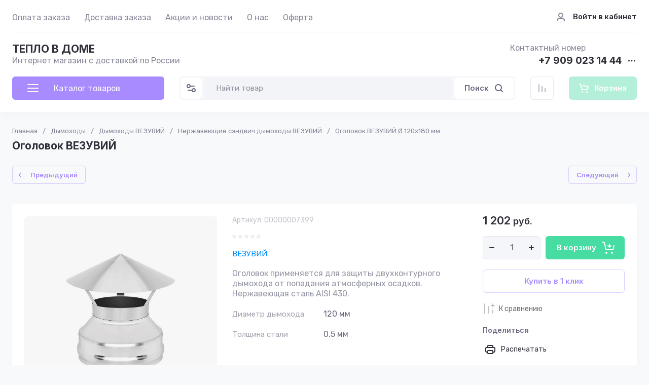

--- FILE ---
content_type: text/css
request_url: https://xn--80aqejgbgi9h.xn--p1ai/t/v612/images/site.yandex.scss.css
body_size: 1433
content:
.yandex-pay-wrap {
  margin: 0 -20px 10px 0;
}
.yandex-pay-wrap > * {
  width: 100%;
}
.ya-pay-widget-wrap {
  max-width: 600px;
}
.label-icons > .ya-pay-widget {
  max-width: 600px;
}
.product-video {
  text-align: center;
  margin: 20px 0 0;
}
.product-video a {
  display: inline-flex;
  align-items: center;
  color: #000;
  text-decoration: none;
  gap: 10px;
}
.product-video a span {
  width: 50px;
  height: 50px;
  position: relative;
  overflow: hidden;
  border-radius: 8px;
}
.product-video a span img {
  display: block;
  width: 100%;
  height: 100%;
  object-fit: cover;
}
.product-video a span i {
  position: absolute;
  width: 24px;
  height: 18px;
  top: 50%;
  left: 50%;
  margin-left: -12px;
  margin-top: -9px;
  background: url("data:image/svg+xml,%3Csvg xmlns='http://www.w3.org/2000/svg' xmlns:xlink='http://www.w3.org/1999/xlink' xmlns:svgjs='http://svgjs.com/svgjs' version='1.1' width='512' height='512' x='0' y='0' viewBox='0 0 24 24' style='enable-background:new 0 0 512 512' xml:space='preserve'%3E%3Cg%3E%3Crect xmlns='http://www.w3.org/2000/svg' x='7' y='7' width='10' height='10' fill='%23fff'/%3E%3Cpath xmlns='http://www.w3.org/2000/svg' d='m23.469 5.929.03.196c-.29-1.029-1.073-1.823-2.068-2.112l-.021-.005c-1.871-.508-9.4-.508-9.4-.508s-7.51-.01-9.4.508c-1.014.294-1.798 1.088-2.083 2.096l-.005.021c-.699 3.651-.704 8.038.031 11.947l-.031-.198c.29 1.029 1.073 1.823 2.068 2.112l.021.005c1.869.509 9.4.509 9.4.509s7.509 0 9.4-.509c1.015-.294 1.799-1.088 2.084-2.096l.005-.021c.318-1.698.5-3.652.5-5.648 0-.073 0-.147-.001-.221.001-.068.001-.149.001-.23 0-1.997-.182-3.951-.531-5.846zm-13.861 9.722v-7.293l6.266 3.652z' fill='%23e92e2e' data-original='%23000000' style=''/%3E%3C/g%3E%3C/svg%3E") 0 -3px/cover no-repeat;
}
.product-video a:hover {
  text-decoration: underline;
}
.sample-popup {
  position: fixed;
  height: 100%;
  width: 100%;
  overflow: auto;
  display: -webkit-box;
  display: -moz-box;
  display: -ms-flexbox;
  display: -webkit-flex;
  display: flex;
  align-items: flex-start;
  -ms-flex-align: start;
  padding: 40px 10px;
  box-sizing: border-box;
  background: rgba(0, 0, 0, 0.5);
  left: 0;
  top: 0;
  z-index: 1000;
  opacity: 0;
  visibility: hidden;
  -webkit-transition: all 0.3s ease;
  -moz-transition: all 0.3s ease;
  -o-transition: all 0.3s ease;
  -ms-transition: all 0.3s ease;
  transition: all 0.3s ease;
}
.sample-popup.opened {
  opacity: 1;
  visibility: visible;
}
.sample-popup .sample-popup-in {
  text-align: left;
  position: relative;
  flex: 0 0 auto;
  margin: auto;
  max-width: 100%;
  box-sizing: border-box;
  display: inline-block;
  width: 900px;
  padding: 0;
  position: relative;
}
.sample-popup .sample-popup-inner {
  height: 0;
  position: relative;
  padding-top: 56.25%;
}
.sample-popup .sample-popup-inner > div {
  position: absolute;
  left: 0;
  top: 0;
  right: 0;
  bottom: 0;
  font-size: 0;
}
.sample-popup .sample-close {
  z-index: 2;
  position: absolute;
  cursor: pointer;
  background: url("data:image/svg+xml,%3Csvg xmlns='http://www.w3.org/2000/svg' xmlns:xlink='http://www.w3.org/1999/xlink' width='10px' height='10px'%3E%3Cpath fill-rule='evenodd' fill='rgb(255, 255, 255)' d='M9.717,9.701 C9.326,10.091 8.694,10.091 8.303,9.701 L5.012,6.409 L1.720,9.701 C1.330,10.091 0.697,10.091 0.306,9.701 C-0.084,9.310 -0.084,8.678 0.306,8.288 L3.598,4.996 L0.306,1.704 C-0.084,1.314 -0.084,0.681 0.306,0.290 C0.697,-0.100 1.330,-0.100 1.720,0.290 L5.012,3.582 L8.303,0.290 C8.694,-0.100 9.326,-0.100 9.717,0.290 C10.107,0.681 10.107,1.314 9.717,1.704 L6.425,4.996 L9.717,8.288 C10.107,8.678 10.107,9.310 9.717,9.701 Z'/%3E%3C/svg%3E") 50%/cover no-repeat;
  width: 16px;
  height: 16px;
  top: -27px;
  right: 0;
}


--- FILE ---
content_type: text/css
request_url: https://xn--80aqejgbgi9h.xn--p1ai/t/v612/images/css/site_addons.scss.css
body_size: -25
content:
.main-h1 {
  font-size: 0 !important;
  margin: 0 !important;
}


--- FILE ---
content_type: text/javascript
request_url: https://counter.megagroup.ru/52c26cf2c92d4a571279dfca2928c847.js?r=&s=1280*720*24&u=https%3A%2F%2Fxn--80aqejgbgi9h.xn--p1ai%2Fim%2Fproduct%2Fogolovok-vezuvij-o-120h180-mm-1&t=%D0%9E%D0%B3%D0%BE%D0%BB%D0%BE%D0%B2%D0%BE%D0%BA%20%D0%92%D0%95%D0%97%D0%A3%D0%92%D0%98%D0%99%20%D0%B4%D0%B8%D0%B0%D0%BC%D0%B5%D1%82%D1%80%20120%D1%85180%20%D0%BC%D0%BC%2C%20%D1%82%D0%BE%D0%BB%D1%89%D0%B8%D0%BD%D0%B0%20%D1%81%D1%82%D0%B0%D0%BB%D0%B8%200%2C5%20%D0%BC%D0%BC%2C%20AISI%20430%20%D0%BA%D1%83%D0%BF%D0%B8%D1%82%D1%8C%20%D1%81%20%D0%B4%D0%BE%D1%81&fv=0,0&en=1&rld=0&fr=0&callback=_sntnl1768933539860&1768933539860
body_size: 94
content:
//:1
_sntnl1768933539860({date:"Tue, 20 Jan 2026 18:25:39 GMT", res:"1"})